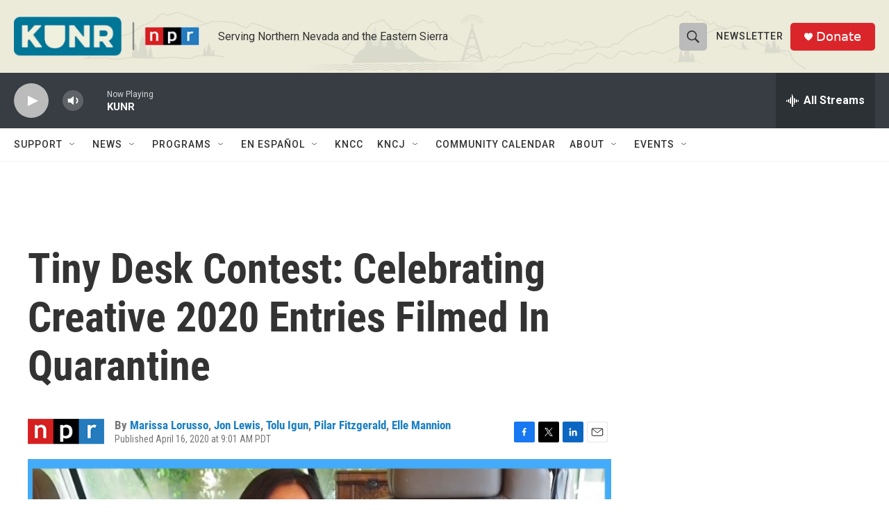

--- FILE ---
content_type: text/html; charset=utf-8
request_url: https://www.google.com/recaptcha/api2/aframe
body_size: 267
content:
<!DOCTYPE HTML><html><head><meta http-equiv="content-type" content="text/html; charset=UTF-8"></head><body><script nonce="j07EInuCeDM-qAF9dgnBzg">/** Anti-fraud and anti-abuse applications only. See google.com/recaptcha */ try{var clients={'sodar':'https://pagead2.googlesyndication.com/pagead/sodar?'};window.addEventListener("message",function(a){try{if(a.source===window.parent){var b=JSON.parse(a.data);var c=clients[b['id']];if(c){var d=document.createElement('img');d.src=c+b['params']+'&rc='+(localStorage.getItem("rc::a")?sessionStorage.getItem("rc::b"):"");window.document.body.appendChild(d);sessionStorage.setItem("rc::e",parseInt(sessionStorage.getItem("rc::e")||0)+1);localStorage.setItem("rc::h",'1769645090227');}}}catch(b){}});window.parent.postMessage("_grecaptcha_ready", "*");}catch(b){}</script></body></html>